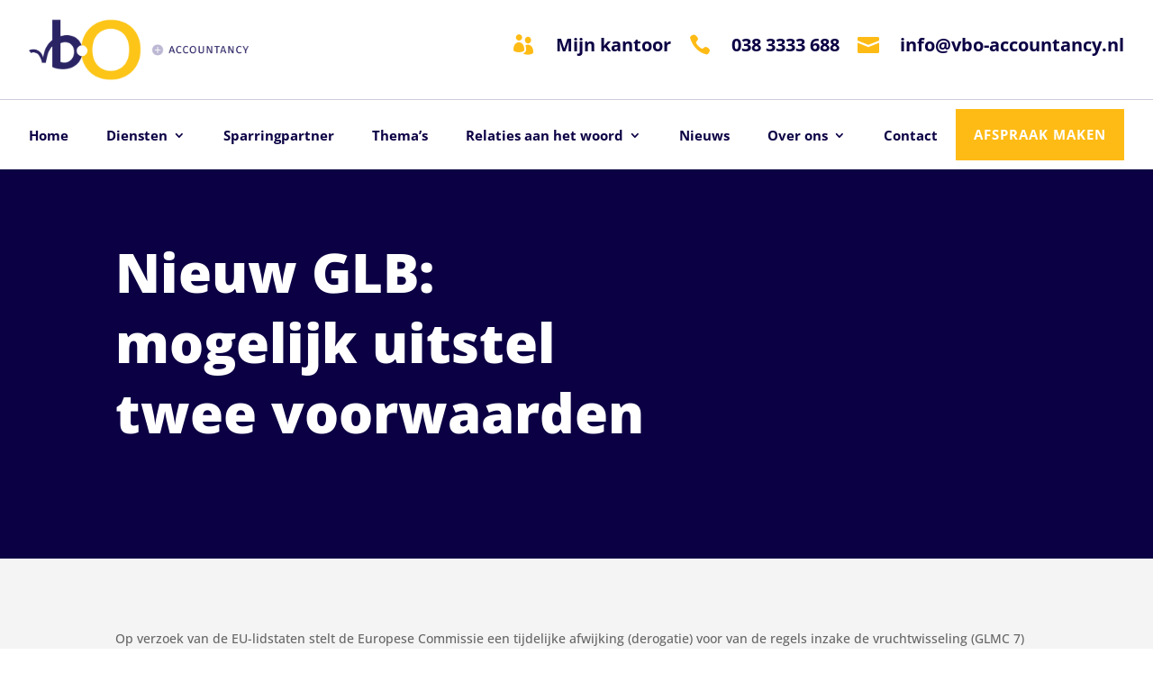

--- FILE ---
content_type: text/css; charset=utf-8
request_url: https://www.vbo-accountancy.nl/wp-content/et-cache/global/et-divi-customizer-global.min.css?ver=1749334446
body_size: 1268
content:
body,.et_pb_column_1_2 .et_quote_content blockquote cite,.et_pb_column_1_2 .et_link_content a.et_link_main_url,.et_pb_column_1_3 .et_quote_content blockquote cite,.et_pb_column_3_8 .et_quote_content blockquote cite,.et_pb_column_1_4 .et_quote_content blockquote cite,.et_pb_blog_grid .et_quote_content blockquote cite,.et_pb_column_1_3 .et_link_content a.et_link_main_url,.et_pb_column_3_8 .et_link_content a.et_link_main_url,.et_pb_column_1_4 .et_link_content a.et_link_main_url,.et_pb_blog_grid .et_link_content a.et_link_main_url,body .et_pb_bg_layout_light .et_pb_post p,body .et_pb_bg_layout_dark .et_pb_post p{font-size:14px}.et_pb_slide_content,.et_pb_best_value{font-size:15px}#et_search_icon:hover,.mobile_menu_bar:before,.mobile_menu_bar:after,.et_toggle_slide_menu:after,.et-social-icon a:hover,.et_pb_sum,.et_pb_pricing li a,.et_pb_pricing_table_button,.et_overlay:before,.entry-summary p.price ins,.et_pb_member_social_links a:hover,.et_pb_widget li a:hover,.et_pb_filterable_portfolio .et_pb_portfolio_filters li a.active,.et_pb_filterable_portfolio .et_pb_portofolio_pagination ul li a.active,.et_pb_gallery .et_pb_gallery_pagination ul li a.active,.wp-pagenavi span.current,.wp-pagenavi a:hover,.nav-single a,.tagged_as a,.posted_in a{color:#ffbb15}.et_pb_contact_submit,.et_password_protected_form .et_submit_button,.et_pb_bg_layout_light .et_pb_newsletter_button,.comment-reply-link,.form-submit .et_pb_button,.et_pb_bg_layout_light .et_pb_promo_button,.et_pb_bg_layout_light .et_pb_more_button,.et_pb_contact p input[type="checkbox"]:checked+label i:before,.et_pb_bg_layout_light.et_pb_module.et_pb_button{color:#ffbb15}.footer-widget h4{color:#ffbb15}.et-search-form,.nav li ul,.et_mobile_menu,.footer-widget li:before,.et_pb_pricing li:before,blockquote{border-color:#ffbb15}.et_pb_counter_amount,.et_pb_featured_table .et_pb_pricing_heading,.et_quote_content,.et_link_content,.et_audio_content,.et_pb_post_slider.et_pb_bg_layout_dark,.et_slide_in_menu_container,.et_pb_contact p input[type="radio"]:checked+label i:before{background-color:#ffbb15}a{color:#ffbb15}.nav li ul{border-color:#1a165b}.et_secondary_nav_enabled #page-container #top-header{background-color:#1a165b!important}#et-secondary-nav li ul{background-color:#1a165b}#top-header,#top-header a,#et-secondary-nav li li a,#top-header .et-social-icon a:before{font-size:13px}#top-menu li a{font-size:15px}body.et_vertical_nav .container.et_search_form_container .et-search-form input{font-size:15px!important}#top-menu li.current-menu-ancestor>a,#top-menu li.current-menu-item>a,#top-menu li.current_page_item>a{color:#1a165b}#main-footer .footer-widget h4,#main-footer .widget_block h1,#main-footer .widget_block h2,#main-footer .widget_block h3,#main-footer .widget_block h4,#main-footer .widget_block h5,#main-footer .widget_block h6{color:#ffbb15}.footer-widget li:before{border-color:#ffbb15}@media only screen and (min-width:981px){#logo{max-height:67%}.et_pb_svg_logo #logo{height:67%}.et_fixed_nav #page-container .et-fixed-header#top-header{background-color:#1a165b!important}.et_fixed_nav #page-container .et-fixed-header#top-header #et-secondary-nav li ul{background-color:#1a165b}.et-fixed-header #top-menu li.current-menu-ancestor>a,.et-fixed-header #top-menu li.current-menu-item>a,.et-fixed-header #top-menu li.current_page_item>a{color:#1a165b!important}}@media only screen and (min-width:1350px){.et_pb_row{padding:27px 0}.et_pb_section{padding:54px 0}.single.et_pb_pagebuilder_layout.et_full_width_page .et_post_meta_wrapper{padding-top:81px}.et_pb_fullwidth_section{padding:0}}.menu_cta{background-color:#FCBE05;color:#fff;padding:0!important}.menu_cta a{color:#fff!important;padding:15px!important}.et_pb_post{margin-bottom:0px}.single .et_pb_post{margin-bottom:10px;padding-bottom:0}.gform_wrapper input:not([type=radio]):not([type=checkbox]):not([type=submit]):not([type=button]):not([type=image]):not([type=file]){width:100%;padding:14px 22px!important;border-color:rgba(255,255,255,0.3);border-width:2px;border-radius:2px;line-height:2em;background-color:rgba(0,0,0,0);color:#fff!important}.gform_wrapper input:not([type=radio]):not([type=checkbox]):not([type=submit]):not([type=button]):not([type=image]):not([type=file])::placeholder{color:#fff!important}.gform_wrapper textarea{padding:14px 20px!important;border-color:rgba(255,255,255,0.3);background-color:rgba(0,0,0,0);color:#fff!important;border-width:2px}.gform_wrapper textarea::placeholder{color:#fff!important}.gform_wrapper .gform_footer input.button,.gform_wrapper .gform_footer input[type=submit],.gform_wrapper .gform_page_footer input.button,.gform_wrapper .gform_page_footer input[type=submit]{color:#ffffff!important;border-width:8px!important;border-color:rgba(0,0,0,0);border-radius:0px;text-transform:uppercase!important;background-color:#ffbb15;cursor:pointer;padding:10px;float:right;margin:0!important;letter-spacing:1px;font-size:15px;font-family:'Open Sans',Helvetica,Arial,Lucida,sans-serif!important;font-weight:700!important}.gform_wrapper ul.gform_fields li.gfield{padding-right:0!important}.gform_wrapper .gform_footer{margin:0!important}.gform_wrapper div.validation_error{color:#2fb659;border-bottom-color:#fff;border-top-color:#fff}.gform_wrapper .validation_message{color:#ef6f49}.gform_wrapper li.gfield_error input:not([type=radio]):not([type=checkbox]):not([type=submit]):not([type=button]):not([type=image]):not([type=file]),.gform_wrapper li.gfield_error textarea{border:1px solid #2fb659}h1,h2,h3,h4{overflow-wrap:normal}